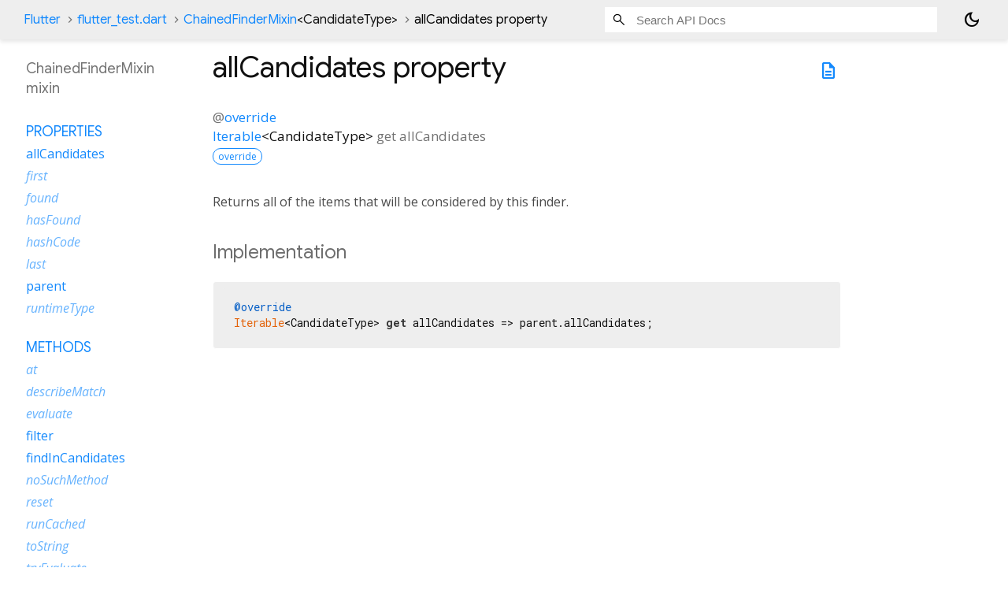

--- FILE ---
content_type: text/html; charset=utf-8
request_url: https://api.flutter.dev/flutter/flutter_test/ChainedFinderMixin-mixin-sidebar.html
body_size: -108
content:
<ol>



    
        <li class="section-title">
          <a href="flutter_test/ChainedFinderMixin-mixin.html#instance-properties">Properties</a>
        </li>
          
<li>
  <a href="flutter_test/ChainedFinderMixin/allCandidates.html">allCandidates</a>
</li>
          
<li class="inherited">
  <a href="flutter_test/ChainedFinderMixin/first.html">first</a>
</li>
          
<li class="inherited">
  <a href="flutter_test/ChainedFinderMixin/found.html">found</a>
</li>
          
<li class="inherited">
  <a href="flutter_test/ChainedFinderMixin/hasFound.html">hasFound</a>
</li>
          
<li class="inherited">
  <a href="flutter_test/ChainedFinderMixin/hashCode.html">hashCode</a>
</li>
          
<li class="inherited">
  <a href="flutter_test/ChainedFinderMixin/last.html">last</a>
</li>
          
<li>
  <a href="flutter_test/ChainedFinderMixin/parent.html">parent</a>
</li>
          
<li class="inherited">
  <a href="flutter_test/ChainedFinderMixin/runtimeType.html">runtimeType</a>
</li>

        <li class="section-title"><a href="flutter_test/ChainedFinderMixin-mixin.html#instance-methods">Methods</a></li>
          
<li class="inherited">
  <a href="flutter_test/ChainedFinderMixin/at.html">at</a>
</li>
          
<li class="inherited">
  <a href="flutter_test/ChainedFinderMixin/describeMatch.html">describeMatch</a>
</li>
          
<li class="inherited">
  <a href="flutter_test/ChainedFinderMixin/evaluate.html">evaluate</a>
</li>
          
<li>
  <a href="flutter_test/ChainedFinderMixin/filter.html">filter</a>
</li>
          
<li>
  <a href="flutter_test/ChainedFinderMixin/findInCandidates.html">findInCandidates</a>
</li>
          
<li class="inherited">
  <a href="flutter_test/ChainedFinderMixin/noSuchMethod.html">noSuchMethod</a>
</li>
          
<li class="inherited">
  <a href="flutter_test/ChainedFinderMixin/reset.html">reset</a>
</li>
          
<li class="inherited">
  <a href="flutter_test/ChainedFinderMixin/runCached.html">runCached</a>
</li>
          
<li class="inherited">
  <a href="flutter_test/ChainedFinderMixin/toString.html">toString</a>
</li>
          
<li class="inherited">
  <a href="flutter_test/ChainedFinderMixin/tryEvaluate.html">tryEvaluate</a>
</li>

        <li class="section-title inherited"><a href="flutter_test/ChainedFinderMixin-mixin.html#operators">Operators</a></li>
          
<li class="inherited">
  <a href="flutter_test/ChainedFinderMixin/operator_equals.html">operator ==</a>
</li>

    

    


</ol>


--- FILE ---
content_type: text/javascript; charset=utf-8
request_url: https://api.flutter.dev/flutter/footer.js
body_size: -296
content:
(function() {
  var span = document.querySelector('footer>span');
  if (span) {
    span.innerText = 'Flutter 3.38.6 • 2026-01-08 14:37 • 8b87286849 • stable';
  }
  var sourceLink = document.querySelector('a.source-link');
  if (sourceLink) {
    sourceLink.href = sourceLink.href.replace('/master/', '/8b87286849/');
  }
})();
